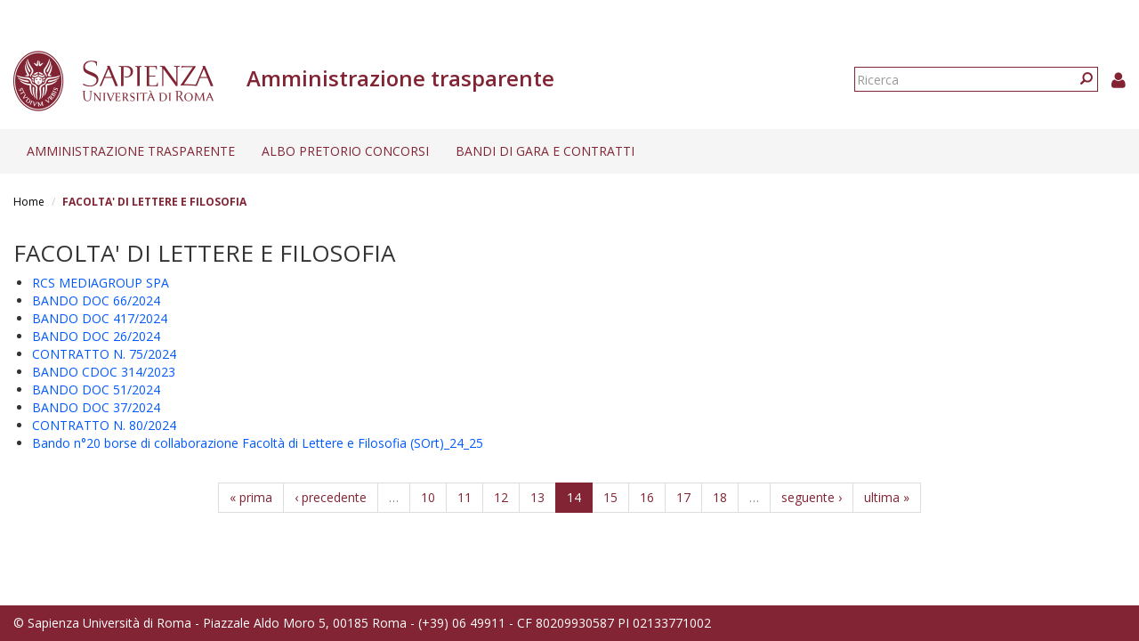

--- FILE ---
content_type: application/javascript
request_url: https://web.uniroma1.it/trasparenza/sites/all/modules/pms/js/prevent_multiple_submit.js?t34unj
body_size: 237
content:
/**
 * @file
 * Small JS code, prevent user to click multiple times.
 *
 */
(function ($) {
  'use strict';
  Drupal.behaviors.prevent_multiple_submit = {
    attach: function (context, settings) {
      jQuery('form').submit(function () {
        jQuery(this).submit(function (e) {
          e.preventDefault();
        });
        return true;
      });
    }
  };
})(jQuery);
